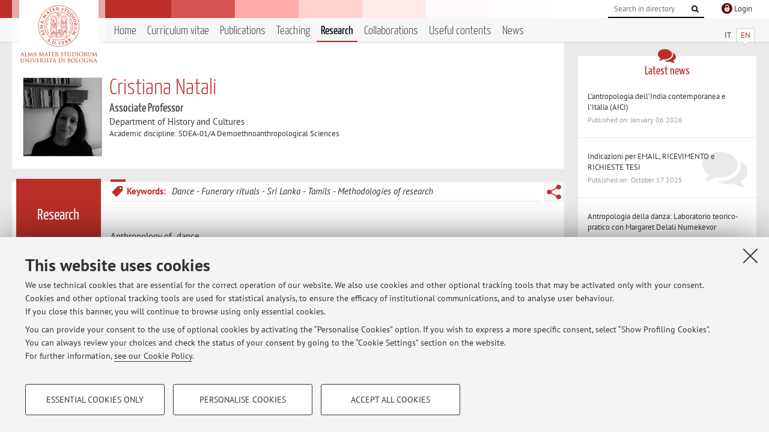

--- FILE ---
content_type: text/html; charset=utf-8
request_url: https://www.unibo.it/sitoweb/cristiana.natali/research
body_size: 8509
content:




<!DOCTYPE html>
<html xmlns="http://www.w3.org/1999/xhtml" lang="en" xml:lang="en">
    <head><meta charset="UTF-8" /><meta http-equiv="X-UA-Compatible" content="IE=edge,chrome=1" /><meta name="viewport" content="initial-scale=1.0, user-scalable=yes, width=device-width, minimum-scale=1.0" /><meta name="format-detection" content="telephone=no" /><link rel="stylesheet" type="text/css" href="/uniboweb/resources/people/styles/people.css?v=20241130063950" /><link rel="stylesheet" type="text/css" href="/uniboweb/resources/people/styles/custom.css?v=20241130063951" /><link rel="stylesheet" type="text/css" href="/uniboweb/resources/people/styles/sweetalert.css?v=20241130063951" /><script type="text/javascript" src="/uniboweb/resources/commons/js/jquery.min.js?v=20241130063953"></script><script type="text/javascript" src="/uniboweb/resources/commons/js/jquery-ui.min.js?v=20241130063954"></script><script type="text/javascript" src="/uniboweb/resources/commons/js/modernizr-custom.js?v=20241130063954"></script><script type="text/javascript" src="/uniboweb/resources/people/scripts/navscroll.js?v=20241130063952"></script><script type="text/javascript" src="/uniboweb/resources/people/scripts/sweetalert.min.js?v=20241130063951"></script><script type="text/javascript" src="/uniboweb/resources/people/scripts/people.js?v=20241130063951"></script><script type="text/javascript" src="/uniboweb/resources/people/scripts/editor-utils.js?v=20241130063952"></script><script type="text/javascript" src="/uniboweb/resources/people/scripts/editor-filter.js?v=20241130063952"></script><title>
	Cristiana Natali — University of Bologna — Research
</title><meta name="resourceclass" content="SitoWebPersonale" /><script type="text/javascript" src="/uniboweb/resources/commons/js/unibo-cookies.min.js?v=20250212111854"></script><meta name="description" content="Research of Cristiana Natali. Associate Professor at Department of History and Cultures — DiSCi" /><meta name="UPN" content="cristiana.natali@unibo.it" /><meta name="UNIBOPAGEID" content="SITOWEBPERSONALE::39171::" /></head>


    <!-- 
Server: WLPP-TWEB-02
Cached At : 1:43:29 PM
 -->



    <body id="body">
        <div class="fixed-wrapper unibo-noparse">
            

            <div class="topbar">
                <div class="topbar-wrapper">
                    <a title="Go to Unibo.it portal" class="alma" href="http://www.unibo.it/en/"></a>

                    <div class="goingtoprint">
                        <img src="/uniboweb/resources/people/img/sigillo-small.gif">
                    </div>

                    <div class="unibo-login">
                        <img alt="Logo Single Sign-On di Ateneo" src="/uniboweb/resources/commons/img/ssologo36x36.png" />
                        
                                <a href="/uniboweb/SignIn.aspx?ReturnUrl=%2fsitoweb%2fcristiana.natali%2fresearch">
                                    <span xml:lang="en">Login</span>
                                </a>
                            
                    </div>

                    <div class="search-wrapper">
                        <form method="get" action="/uniboweb/unibosearch/rubrica.aspx">
                            <input type="hidden" name="tab" value="FullTextPanel" />
                            <input type="hidden" name="lang" value="en" />
                            <a href="#" class="openclose search closed">
                                <i class="fa fa-search"></i>
                                <span>Cerca</span>
                            </a>
                            <div class="search">
                                <input name="query" value="" placeholder="Search in directory" type="search" />
                                <button title="Vai">
                                    <i class="fa fa-search"></i>
                                </button>
                            </div>
                        </form>
                    </div>
                </div>
            </div>

            
            
<div class="header">
    <div class="header-wrapper">
        


<div class="lang-selector">
    <ul>
        <li id="HeaderContent_BoxMenu_liIT">
            <a href="/sitoweb/cristiana.natali/ricerca" id="HeaderContent_BoxMenu_aIT">IT</a>
        </li>
        <li id="HeaderContent_BoxMenu_liEN" class="selected">
            <a href="/sitoweb/cristiana.natali/research" id="HeaderContent_BoxMenu_aEN">EN</a>
        </li>
    </ul>
</div>



<div class="main-menu">
    <a href="#" class="openclose menu closed">
        <i class="fa fa-bars"></i>
        <span>Menu</span>
    </a>

    <ul>
        <li id="HeaderContent_BoxMenu_liHome">
            <a href="/sitoweb/cristiana.natali/en" id="HeaderContent_BoxMenu_aHome">Home</a>
        </li>
        <li id="HeaderContent_BoxMenu_liCurriculum">
            <a href="/sitoweb/cristiana.natali/cv-en" id="HeaderContent_BoxMenu_aCurriculum">Curriculum vitae</a>
            
        </li>
        <li id="HeaderContent_BoxMenu_liPubblicazioni">
            <a href="/sitoweb/cristiana.natali/publications" id="HeaderContent_BoxMenu_aPubblicazioni">Publications</a>
            
        </li>
        <li id="HeaderContent_BoxMenu_liDidattica">
            <a href="/sitoweb/cristiana.natali/teachings" id="HeaderContent_BoxMenu_aDidattica">Teaching</a>
        </li>
        <li id="HeaderContent_BoxMenu_liRicerca" class="selected">
            <a href="/sitoweb/cristiana.natali/research" id="HeaderContent_BoxMenu_aRicerca">Research</a>
            
        </li>
        <li id="HeaderContent_BoxMenu_liCollaborazioni">
            <a href="/sitoweb/cristiana.natali/collaborations" id="HeaderContent_BoxMenu_aCollaborazioni">Collaborations</a>
            
        </li>
        <li id="HeaderContent_BoxMenu_liContenutiUtili">
            <a href="/sitoweb/cristiana.natali/useful-contents" id="HeaderContent_BoxMenu_aContenutiUtili">Useful contents</a>
        </li>
        <li id="HeaderContent_BoxMenu_liAvvisi">
            <a href="/sitoweb/cristiana.natali/news" id="HeaderContent_BoxMenu_aAvvisi">News</a>
        </li>
    </ul>
</div>
    </div>
</div>

        </div>


        <form method="post" action="/sitoweb/cristiana.natali/research" id="mainForm" onsubmit="return setFormSubmitting();">
<div class="aspNetHidden">
<input type="hidden" name="ctl22_TSM" id="ctl22_TSM" value="" />
<input type="hidden" name="__EVENTTARGET" id="__EVENTTARGET" value="" />
<input type="hidden" name="__EVENTARGUMENT" id="__EVENTARGUMENT" value="" />
<input type="hidden" name="__VIEWSTATE" id="__VIEWSTATE" value="e4kJl9vmAg/tzFrum/ZdtArSWzCVQ5yboiExQ7vU0PmI+FmGnNnm1V3K/6TML376W02fCd37NDoVlqvnRxqxCB7psI/9td7FCXFa9xBHcFEqyJpF1F9edDxgxzwRfeaOHhQoW4+umZmneZ0FVqotYXrbpcW7UCZbNwIuK4fQqRI8PLQiCX2dpsKjP/p/BHN9p8j7ZEIErRmip/0RTNVQ2AAnNBI3uEoxVEqW2jo85/RjonK+B0c/eftxp+SsnHvp5RpYV2d6G7yBkpv6M36MrJuUfOAFn1hhqcsk0EXfzIzNonHibMNC3syC9nH/pxR2n3JBL+NEm6yVoQaxd/7JroPz9bQWovXWJrrG+He9Rl9UzzpcYLmG8LxFoLHcpjhquyVz9dIeF0WQvM5FHWrjxRHkfCTPlyc8DiAalajf3Gj4OrMuA5PCfbsdxatwyUP02CmIEPlsVJ/JcRw9DZ0NYeq//iJziyAI2nVduY+QXuB/W8wz0NBPyo1Hm4y21YVuQW7kkGfAmCS7YFT+OWtbqGkNYb0T7OMmp6zfLtqz0VQ+NzXAA/sqPfYbd4/tkf7VdTHfwVvIwBBG2ettbXvLvCOzQpf5l4IGtHy1rOdjLdhciZstprEbboTaF3ukg1qpf0jk4RstTf6Vqk/zCW8FWx6bWHQx86TCg5ut/4+COKEg5yfGN50qSS3tUD558EFCi4b995PPDdh0Z6TECf+Y4ocFj6B02Imz+DLAJcxPqcnhB2W/ywekIo6VhCXVrkVZt8mqYzQ7aM5AVDr8RVt+PcsIsGyVE+4q+XJgqK67g2Vzta+amgmykMReUMkDOnSUZKRwcXq84dJx8kEt1klLERzac/kwSfvvLOQ06aHS3+AOetB3wJj270Z052HBwoASAUVFdfxOqj8m1ITnQqM0pmvOAOePC9nPZAxPgoJPij/YHBAdZo4f4l8qG4wFCkhPJvVjpLgoL1vFm0+fkCUasZrEEKUocg0DOEKZ2dNQNI5wJHRkfg/XOTDfUUXWaBbqARcx4qbwjcHB58nHvau6Tuz2o5sNU3+3PBXVUmf0B0zTJYZdSOO+RVv0rBUaMZ+KcSeeW0k7OMTAyuVRA3Y74QcfOpBCG/V5305EeOYiSeT3FhGnwI+bH+nyb7eAM59cINagXkyKlEuhN7GcbLnuM1oPw+Po7GnGI8syPGjtKokQkquqEg3CmlNg2L4Rbw5OL3Pq+aaiMDIC7aoq+ABXZh+rt3j9v4tPcpytNDyGWrqMOmXlg/2v7Pe3PWFv60W6IHhsdDxzR2XXHmRwbXq3OIhUMnOxRVryZ2zA36OqY0jX2G2IK2DI3w1EdL2lrAP+/tiQb3U8ptnrFqoqKiLmJW8W0OWpeMjqs/p7+/OZwzJjUBfmSoCtmwbkrS4/c09hbcFUWXodHTqkLZLIifxgSV6hTG2yHnI6TdFga5v337ZWCK2DzSnZKpzvzywNDNrW+7iwp1aBCvGNfKukdSv9tvTlAlFgaX2xSyuvmtg8U/qJlP8ifDTW8clrtfdOqXP2pHZT5xX2kYdx+aJ+kXB5zMJYFfQ/XgTwOAuUzBE7bEEl0HWrn46Eg0cQNDe4L8MTtbJkRVAXMV7CMWFwqYw7j4x5X5HAqIt6/3yJHRbpP1j55RF8jlNmZjIxLXAZFzGyySlp7nUv4Lr1eGW6WuBbxHBPzy94kmr3LgNMITBpiXlWXXP1gj31UnI785o2RUFuCn4JF7QXEUsncXVHKcafD6BC32fvmPbsMAZe/CayvoVP0uc8YlfQd89AC+P6c+WwOs+nYi6pPgBEoD5LTbjcV2010Zrv3sNDmwwDLs9mYC3aLV9OSd2iM20o15CxjnCWp6NrLSQYgwfwVLEs7aMM2aJz5DFiY2N2oDv+/UPedsGJOs3KwRVgF/0uWPTuCE6YQ9/VBzx7tSdKcW95wGgYI5/Ipybpxslg8sgl5a+a7F5NSLhGDq8FONDF2unSqcYaL7jPflGSBFmPdRFwt6KInsNWCtFtWsYq96uuGmzKf3qm0Kd8dXZ88XDw4w8S5AceQtDmcw6FHnNpSJDpzto4Gn9HC/WS0+MisIlWi2npTUiKKrhKxxL11Uvd7+ATRneTdCTye289owPUX+ZqXoA362HU1OC6NFIvG+X7nAVrm8V/+eYGAxl07J/CqOsz7hMF+geW/EskQEpSg3neqf3FBZXFT2YySQigxQOCkojR3XpYxnQjzoc0Q74Qn3lxBKCJzMpq3az8PJEj87/JpKMxij5GId6y9r+xvK5S+d/6klDyWQMGBqb+4UHsB9qefCy6od//nAjzNf/JH7RcxHP3+RSZ7v3/DOH3d/k7GNuEGZl8yjmU3z7pkytZJm4j5gpgwYURM/Do7OcJc7/osfnn3mxcFWeFfDJpmpkHsV/bl4tXuUDq4/afKayd1PnHZSgFP6jWFqRvsRZiqh+Q4DHMqFtdgfOvOWRhchoH7jNuKbHueu8KQ661etRYTtZpM7mIPevKT6g8m/D6Mp2IFdfuU493q2QzGgm4UtintbxaerYSjZ30lWWSo7ZwrGxc+2Yx1/T6IiTfkLMYC9svWecgw9iyngZkOISz3XN5Qn2A2g67/bISY8OJfajLoHHJm13lYHGsbdoSbSigkFBNYZwsPJCVC9GTlCGNjgm5Fn6U5hjxudzOiIe56hzV5LVyWAHLj7T5g95Qb+K/Cf7rorLKFg1NgNQMgoV03ld6SbyHQLuAuMv6QmxoJ4QGOw7NoTr1IbqxhLVl6j8iAaTTd+SGTpnoyo9afkmLwco0xVwZyRt1QLGdlxa7fpypGxztFVjDC2RHY4d6Ff00WJCcF7fnZW8tu2sW3Y5XrpuH9yqjrcE+5My2SGHmQT+BVQy0c5JmRVCL0gC8G2/ONfjbAetoZh7h8vczBVg1TJzcA9Wqhj/3rafGO5KmyWYm1LnF/SQZ3vqo36tFjdafbLAfMt6WxjBhviujxiwXgFgi+Tmxz0BytdA58kGFCgPDhcrgNpvRTzgz34//S2lN6POm3I9dURGT9R41YoHPpAsWFI4vIwQ1v8+/fE/i+tRtkRAkUbAZYgriyaQRHCaOUh5YSsluMCJwQCDoO7XlWriUOb42MJICrEL1gpjvox7ixFqnAPWmigIQRyPzkA4RmZZSIgyzLaWBEOGg2e6FHyRCMK5yjCi+Kc5CPrZnAQ36gA+iTVq9euiFw//4+84uA4jdjgC+Gcd7MA0ClFXNsRe2M3XGfuJB7uFUrLj4uDFrS7nuPkKII35mEme0QHBIC5n83iO/[base64]/EVIg3EvEx+mE1UfPMp+Ujs9Ka8SqcnOUiGqOppmTGFpnq4uJICLvhVtvBi1LC2Fh0dySgx3PzcY/7F1VSInAtwl+t58DaV5QmN/+eg5lG26y5kZ63lInV+iGsuXTk4j4OF8xAyVz9gDCBvVd0JpA0BYFTr9+yAyHiDry6O/LncvQTySUaLfaZS+PEF7gznDfd3l0PRpEF4t0vOD" />
</div>

<script type="text/javascript">
//<![CDATA[
var theForm = document.forms['mainForm'];
if (!theForm) {
    theForm = document.mainForm;
}
function __doPostBack(eventTarget, eventArgument) {
    if (!theForm.onsubmit || (theForm.onsubmit() != false)) {
        theForm.__EVENTTARGET.value = eventTarget;
        theForm.__EVENTARGUMENT.value = eventArgument;
        theForm.submit();
    }
}
//]]>
</script>


<script src="/UniboWeb/WebResource.axd?d=pynGkmcFUV13He1Qd6_TZBclabRlTOgEgRuVrbXCtgvzr-3cX0rLF70bHHt-3cwTEIx7deLXA878GFIgRuwamg2&amp;t=638901608248157332" type="text/javascript"></script>


<script src="/UniboWeb/Telerik.Web.UI.WebResource.axd?_TSM_HiddenField_=ctl22_TSM&amp;compress=1&amp;_TSM_CombinedScripts_=%3b%3bSystem.Web.Extensions%2c+Version%3d4.0.0.0%2c+Culture%3dneutral%2c+PublicKeyToken%3d31bf3856ad364e35%3aen-US%3aa8328cc8-0a99-4e41-8fe3-b58afac64e45%3aea597d4b%3ab25378d2" type="text/javascript"></script>
<div class="aspNetHidden">

	<input type="hidden" name="__VIEWSTATEGENERATOR" id="__VIEWSTATEGENERATOR" value="C6DEDE99" />
</div>
            <script type="text/javascript">
//<![CDATA[
Sys.WebForms.PageRequestManager._initialize('ctl00$ctl22', 'mainForm', ['tctl00$MainContent$ctl04$KeywordsPanel','','tctl00$MainContent$ctl05$TemiPanel',''], [], [], 90, 'ctl00');
//]]>
</script>


            <div id="u-content-wrapper" class="content-wrapper unibo-parse">
                
                
<div class="row">
    <div class="w12">
        



<div class="people-info">
    <div class="photo">
        <img id="MainContent_PeopleInfo_PhotoDocente" itemprop="image" src="/uniboweb/utils/UserImage.aspx?IdAnagrafica=279309&amp;IdFoto=f964fcac" alt="Foto del docente" />
        
    </div>

    <div class="function">
        

        <h1 class="name">
            <span itemprop="name">Cristiana Natali</span>
        </h1>

        

        <div class="date-info">
        
                <p class="qualifica" itemprop="jobTitle">Associate Professor</p>
                
                        <p class="sede">Department of History and Cultures</p>
                    
            

        <p class="ssd">
            Academic discipline: SDEA-01/A Demoethnoanthropological Sciences
        </p>

        
        </div>
    </div>

    
</div>

        <div class="content-core">
            <div class="box-content-page">

                <div class="subtitle">
                    <h2>Research</h2>
                </div>

                


<div class="share-button-wrapper">
    <a href="javascript:return false;" class="share toggler" title="Share"></a>
    <div class="hidden gosocial">
        <div class="triangle-border">
            <ul>
                <li class="facebook">
                    <a title="Condividi su Facebook" data-uml="facebook" href="http://www.facebook.com/sharer.php?u=https%3a%2f%2fwww.unibo.it%2fsitoweb%2fcristiana.natali%2fresearch&amp;t=Cristiana Natali — University of Bologna — Research" data-umc="sharebar" target="_blank" role="link" class="umtrack"></a>
                </li>
                <li class="linkedin">
                    <a title="Condividi su LinkedIn" data-uml="linkedin" href="https://www.linkedin.com/shareArticle/?url=https%3a%2f%2fwww.unibo.it%2fsitoweb%2fcristiana.natali%2fresearch" data-umc="sharebar" target="_blank" role="link" class="umtrack"></a>
                </li>
                <li class="twitter">
                    <a title="Condividi su Twitter" data-uml="twitter" href="https://twitter.com/share?url=https%3a%2f%2fwww.unibo.it%2fsitoweb%2fcristiana.natali%2fresearch&amp;text=Cristiana Natali — University of Bologna — Research&amp;hashtags=unibo" data-umc="sharebar" target="_blank" role="link" class="umtrack"></a>
                </li>
                <li class="mail">
                    <a title="Invia ad un amico" data-uml="mail" href="mailto:?subject=Cristiana Natali — University of Bologna — Research&body=https%3a%2f%2fwww.unibo.it%2fsitoweb%2fcristiana.natali%2fresearch" data-umc="sharebar" target="_blank" role="link" class="umtrack"></a>
                </li>
            </ul>
            <div class="arrow-right"></div>
        </div>
    </div>
</div>

                <div class="text">
                    

                    

                    





<div id="ctl00_MainContent_ctl04_KeywordsPanel">
	
        <script type="text/javascript">
            Sys.Application.add_load(BindSortFunction);
            Sys.Application.add_load(BindConfirmFunction);
        </script>

        
        

        
            <div class="keywords ">
                
                
                        <p>
                            <span class="label"><i class="fa fa-tag  fa-rotate-90"></i>Keywords: </span>
                    
                        <span>Dance</span>
                    
                        <span>Funerary rituals</span>
                    
                        <span>Sri Lanka</span>
                    
                        <span>Tamils</span>
                    
                        <span>Methodologies of research</span>
                    
                        </p>
                    
            </div>
        
    
</div>


                    




<div id="ctl00_MainContent_ctl05_ctl01" style="display:none;">
	
        <span class="spinner">Loading ...</span>
    
</div>


<div id="ctl00_MainContent_ctl05_TemiPanel">
	

        

        
                <div class="inner-text">
                    <p>Anthropology of&nbsp; dance</p>
<p>Anthropology of funerary rituals</p>
<p>Anthropology of Sri Lankan war</p>
<p>Methodologies of ethnografic research
</p>

                    
                </div>
            

    
</div>
                </div>
            </div>
        </div>
    </div>

    <div class="w4">
        <div class="secondary-sidebar">
            



<div class="box-notices">
    <h3>
        <i class="fa fa-comments"></i>Latest news
    </h3>
    

    
            <ul>
        
                <li>
                    <a href='/sitoweb/cristiana.natali/news/1a4f08b0'>
                        <p>L’antropologia dell’India contemporanea e l’Italia (AICI)</p>
                        <p class="date">Published on: January 06 2026</p>
                    </a>
                </li>
        
                <li>
                    <a href='/sitoweb/cristiana.natali/news/3f9556c3'>
                        <p>Indicazioni per EMAIL, RICEVIMENTO e RICHIESTE TESI</p>
                        <p class="date">Published on: October 17 2025</p>
                    </a>
                </li>
        
                <li>
                    <a href='/sitoweb/cristiana.natali/news/8cdacd82'>
                        <p>Antropologia della danza: Laboratorio teorico-pratico con Margaret Delali Numekevor</p>
                        <p class="date">Published on: October 17 2025</p>
                    </a>
                </li>
        
            </ul>
        

    <div class="see-all">
        <a href="/sitoweb/cristiana.natali/news" id="MainContent_BoxNotices_vediTutti">View all</a>
        <a class="rss" href='/sitoweb/cristiana.natali/news/rss'><i class="fa fa-rss"></i>
            <span>RSS</span>
        </a>
    </div>
</div>


            

            




            
        <div class="box-login">
            <i class="fa fa-key fa-5x"></i>

            <h3>Restricted area</h3>
            
            
            <p>
                <a href="/uniboweb/SignIn.aspx?ReturnUrl=%2fsitoweb%2fcristiana.natali%2fresearch">Login</a> to manage all website contents.
            </p>
            
        </div>
    



        </div>
    </div>
</div>


                <div class="row unibo-noparse">
                    <div class="w16">
                        
                        <div id="FooterPanelEN" class="footer">
	
                            © 2026 - ALMA MATER STUDIORUM - Università di Bologna - Via Zamboni, 33 - 40126 Bologna - Partita IVA: 01131710376
					        <div class="link-container">
                                <a target="_blank" href="https://www.unibo.it/en/university/privacy-policy-and-legal-notes/privacy-policy/information-note-on-the-processing-of-personal-data">Privacy</a> |
					            <a target="_blank" href="https://www.unibo.it/en/university/privacy-policy-and-legal-notes/legal-notes">Legal Notes</a> |
                                <a href="#" data-cc-open="">Cookie Settings</a>
                            </div>
                        
</div>
                    </div>
                </div>
            </div>
        

<script type="text/javascript">
//<![CDATA[
window.__TsmHiddenField = $get('ctl22_TSM');Sys.Application.add_init(function() {
    $create(Sys.UI._UpdateProgress, {"associatedUpdatePanelId":"ctl00_MainContent_ctl05_TemiPanel","displayAfter":0,"dynamicLayout":true}, null, null, $get("ctl00_MainContent_ctl05_ctl01"));
});
//]]>
</script>
</form>
        
        
        <a href="#" class="back-to-top" title="Back to top"><i class="fa fa-angle-up"></i></a>

        
            <!-- Piwik -->
            <script type="text/javascript">
                var _paq = _paq || [];
                _paq.push(['setCookiePath', '/sitoweb/cristiana.natali']);
                _paq.push(['trackPageView']);
                _paq.push(['enableLinkTracking']);
                (function () {
                    var u = "https://analytics.unibo.it/";
                    _paq.push(['setTrackerUrl', u + 'piwik.php']);
                    _paq.push(['setSiteId', 3588]);
                    var d = document, g = d.createElement('script'), s = d.getElementsByTagName('script')[0];
                    g.type = 'text/javascript'; g.async = true; g.defer = true; g.src = u + 'piwik.js'; s.parentNode.insertBefore(g, s);
                })();
            </script>
            <noscript><p><img src="https://analytics.unibo.it/piwik.php?idsite=3588" style="border:0;" alt="" /></p></noscript>
            <!-- End Piwik Code -->
        

    </body>
</html>